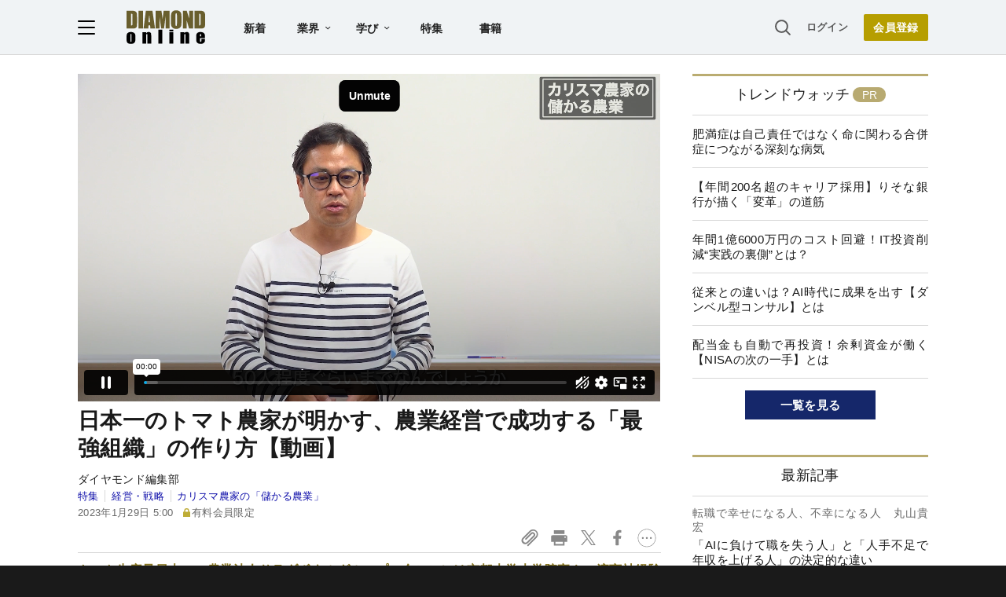

--- FILE ---
content_type: text/html; charset=UTF-8
request_url: https://player.vimeo.com/video/793244526?muted=1&autopause=0&autoplay=1
body_size: 6393
content:
<!DOCTYPE html>
<html lang="en">
<head>
  <meta charset="utf-8">
  <meta name="viewport" content="width=device-width,initial-scale=1,user-scalable=yes">
  
  <link rel="canonical" href="https://player.vimeo.com/video/793244526">
  <meta name="googlebot" content="noindex,indexifembedded">
  
  
  <title>儲かる農業_サラダボウル#05フリー版 on Vimeo</title>
  <style>
      body, html, .player, .fallback {
          overflow: hidden;
          width: 100%;
          height: 100%;
          margin: 0;
          padding: 0;
      }
      .fallback {
          
              background-color: transparent;
          
      }
      .player.loading { opacity: 0; }
      .fallback iframe {
          position: fixed;
          left: 0;
          top: 0;
          width: 100%;
          height: 100%;
      }
  </style>
  <link rel="modulepreload" href="https://f.vimeocdn.com/p/4.46.6/js/player.module.js" crossorigin="anonymous">
  <link rel="modulepreload" href="https://f.vimeocdn.com/p/4.46.6/js/vendor.module.js" crossorigin="anonymous">
  <link rel="preload" href="https://f.vimeocdn.com/p/4.46.6/css/player.css" as="style">
</head>

<body>


<div class="vp-placeholder">
    <style>
        .vp-placeholder,
        .vp-placeholder-thumb,
        .vp-placeholder-thumb::before,
        .vp-placeholder-thumb::after {
            position: absolute;
            top: 0;
            bottom: 0;
            left: 0;
            right: 0;
        }
        .vp-placeholder {
            visibility: hidden;
            width: 100%;
            max-height: 100%;
            height: calc(1080 / 1920 * 100vw);
            max-width: calc(1920 / 1080 * 100vh);
            margin: auto;
        }
        .vp-placeholder-carousel {
            display: none;
            background-color: #000;
            position: absolute;
            left: 0;
            right: 0;
            bottom: -60px;
            height: 60px;
        }
    </style>

    

    

    <div class="vp-placeholder-thumb"></div>
    <div class="vp-placeholder-carousel"></div>
    <script>function placeholderInit(t,h,d,s,n,o){var i=t.querySelector(".vp-placeholder"),v=t.querySelector(".vp-placeholder-thumb");if(h){var p=function(){try{return window.self!==window.top}catch(a){return!0}}(),w=200,y=415,r=60;if(!p&&window.innerWidth>=w&&window.innerWidth<y){i.style.bottom=r+"px",i.style.maxHeight="calc(100vh - "+r+"px)",i.style.maxWidth="calc("+n+" / "+o+" * (100vh - "+r+"px))";var f=t.querySelector(".vp-placeholder-carousel");f.style.display="block"}}if(d){var e=new Image;e.onload=function(){var a=n/o,c=e.width/e.height;if(c<=.95*a||c>=1.05*a){var l=i.getBoundingClientRect(),g=l.right-l.left,b=l.bottom-l.top,m=window.innerWidth/g*100,x=window.innerHeight/b*100;v.style.height="calc("+e.height+" / "+e.width+" * "+m+"vw)",v.style.maxWidth="calc("+e.width+" / "+e.height+" * "+x+"vh)"}i.style.visibility="visible"},e.src=s}else i.style.visibility="visible"}
</script>
    <script>placeholderInit(document,  false ,  false , "https://i.vimeocdn.com/video/1596878570-9ab39cad0d46563f9ac02208a4c7f5cefac6d44457263f4dd08232d650346785-d?mw=80\u0026q=85",  1920 ,  1080 );</script>
</div>

<div id="player" class="player"></div>
<script>window.playerConfig = {"cdn_url":"https://f.vimeocdn.com","vimeo_api_url":"api.vimeo.com","request":{"files":{"dash":{"cdns":{"akfire_interconnect_quic":{"avc_url":"https://vod-adaptive-ak.vimeocdn.com/exp=1763276148~acl=%2F85adfe7b-8b02-4051-b030-5fc9fdd9f06e%2Fpsid%3D4339bd3424c0587fe3812bc6a072b2a1107263f682a7e9f8b30ef3474ec72c74%2F%2A~hmac=5f0cb183227884c62b1615c332daebf1b8938ea2f147bb5526927575c8f99bad/85adfe7b-8b02-4051-b030-5fc9fdd9f06e/psid=4339bd3424c0587fe3812bc6a072b2a1107263f682a7e9f8b30ef3474ec72c74/v2/playlist/av/primary/prot/cXNyPTE/playlist.json?omit=av1-hevc\u0026pathsig=8c953e4f~gWpXXi1xz2xxKhfNHmYXFNApG68K-Zwq1kxK7lI3Z1Q\u0026qsr=1\u0026r=dXM%3D\u0026rh=2TASzj","origin":"gcs","url":"https://vod-adaptive-ak.vimeocdn.com/exp=1763276148~acl=%2F85adfe7b-8b02-4051-b030-5fc9fdd9f06e%2Fpsid%3D4339bd3424c0587fe3812bc6a072b2a1107263f682a7e9f8b30ef3474ec72c74%2F%2A~hmac=5f0cb183227884c62b1615c332daebf1b8938ea2f147bb5526927575c8f99bad/85adfe7b-8b02-4051-b030-5fc9fdd9f06e/psid=4339bd3424c0587fe3812bc6a072b2a1107263f682a7e9f8b30ef3474ec72c74/v2/playlist/av/primary/prot/cXNyPTE/playlist.json?pathsig=8c953e4f~gWpXXi1xz2xxKhfNHmYXFNApG68K-Zwq1kxK7lI3Z1Q\u0026qsr=1\u0026r=dXM%3D\u0026rh=2TASzj"},"fastly_skyfire":{"avc_url":"https://skyfire.vimeocdn.com/1763276148-0x6ad8d3ec250b1f9945331526bc7b8f167f5a9efb/85adfe7b-8b02-4051-b030-5fc9fdd9f06e/psid=4339bd3424c0587fe3812bc6a072b2a1107263f682a7e9f8b30ef3474ec72c74/v2/playlist/av/primary/prot/cXNyPTE/playlist.json?omit=av1-hevc\u0026pathsig=8c953e4f~gWpXXi1xz2xxKhfNHmYXFNApG68K-Zwq1kxK7lI3Z1Q\u0026qsr=1\u0026r=dXM%3D\u0026rh=2TASzj","origin":"gcs","url":"https://skyfire.vimeocdn.com/1763276148-0x6ad8d3ec250b1f9945331526bc7b8f167f5a9efb/85adfe7b-8b02-4051-b030-5fc9fdd9f06e/psid=4339bd3424c0587fe3812bc6a072b2a1107263f682a7e9f8b30ef3474ec72c74/v2/playlist/av/primary/prot/cXNyPTE/playlist.json?pathsig=8c953e4f~gWpXXi1xz2xxKhfNHmYXFNApG68K-Zwq1kxK7lI3Z1Q\u0026qsr=1\u0026r=dXM%3D\u0026rh=2TASzj"}},"default_cdn":"akfire_interconnect_quic","separate_av":true,"streams":[{"profile":"f9e4a5d7-8043-4af3-b231-641ca735a130","id":"6dec4aa1-4263-4180-85da-3680b521efd6","fps":23.98,"quality":"540p"},{"profile":"c3347cdf-6c91-4ab3-8d56-737128e7a65f","id":"ba65882f-675b-48f1-b8d2-d578f9fc12c7","fps":23.98,"quality":"360p"},{"profile":"f3f6f5f0-2e6b-4e90-994e-842d1feeabc0","id":"d4106eef-4e0d-4bf9-97b3-8e7237722943","fps":23.98,"quality":"720p"},{"profile":"d0b41bac-2bf2-4310-8113-df764d486192","id":"98d2916d-e80b-4e27-8303-33d9c46521ac","fps":23.98,"quality":"240p"},{"profile":"5ff7441f-4973-4241-8c2e-976ef4a572b0","id":"c7020674-9d17-431b-8dff-176cb2fea4ca","fps":23.98,"quality":"1080p"}],"streams_avc":[{"profile":"f3f6f5f0-2e6b-4e90-994e-842d1feeabc0","id":"d4106eef-4e0d-4bf9-97b3-8e7237722943","fps":23.98,"quality":"720p"},{"profile":"d0b41bac-2bf2-4310-8113-df764d486192","id":"98d2916d-e80b-4e27-8303-33d9c46521ac","fps":23.98,"quality":"240p"},{"profile":"5ff7441f-4973-4241-8c2e-976ef4a572b0","id":"c7020674-9d17-431b-8dff-176cb2fea4ca","fps":23.98,"quality":"1080p"},{"profile":"f9e4a5d7-8043-4af3-b231-641ca735a130","id":"6dec4aa1-4263-4180-85da-3680b521efd6","fps":23.98,"quality":"540p"},{"profile":"c3347cdf-6c91-4ab3-8d56-737128e7a65f","id":"ba65882f-675b-48f1-b8d2-d578f9fc12c7","fps":23.98,"quality":"360p"}]},"hls":{"cdns":{"akfire_interconnect_quic":{"avc_url":"https://vod-adaptive-ak.vimeocdn.com/exp=1763276148~acl=%2F85adfe7b-8b02-4051-b030-5fc9fdd9f06e%2Fpsid%3D4339bd3424c0587fe3812bc6a072b2a1107263f682a7e9f8b30ef3474ec72c74%2F%2A~hmac=5f0cb183227884c62b1615c332daebf1b8938ea2f147bb5526927575c8f99bad/85adfe7b-8b02-4051-b030-5fc9fdd9f06e/psid=4339bd3424c0587fe3812bc6a072b2a1107263f682a7e9f8b30ef3474ec72c74/v2/playlist/av/primary/prot/cXNyPTE/playlist.m3u8?omit=av1-hevc-opus\u0026pathsig=8c953e4f~2laOvDIZnXBLjLd01xDRBPD-DkmKXxGyRLLFXMsxK9c\u0026qsr=1\u0026r=dXM%3D\u0026rh=2TASzj\u0026sf=fmp4","origin":"gcs","url":"https://vod-adaptive-ak.vimeocdn.com/exp=1763276148~acl=%2F85adfe7b-8b02-4051-b030-5fc9fdd9f06e%2Fpsid%3D4339bd3424c0587fe3812bc6a072b2a1107263f682a7e9f8b30ef3474ec72c74%2F%2A~hmac=5f0cb183227884c62b1615c332daebf1b8938ea2f147bb5526927575c8f99bad/85adfe7b-8b02-4051-b030-5fc9fdd9f06e/psid=4339bd3424c0587fe3812bc6a072b2a1107263f682a7e9f8b30ef3474ec72c74/v2/playlist/av/primary/prot/cXNyPTE/playlist.m3u8?omit=opus\u0026pathsig=8c953e4f~2laOvDIZnXBLjLd01xDRBPD-DkmKXxGyRLLFXMsxK9c\u0026qsr=1\u0026r=dXM%3D\u0026rh=2TASzj\u0026sf=fmp4"},"fastly_skyfire":{"avc_url":"https://skyfire.vimeocdn.com/1763276148-0x6ad8d3ec250b1f9945331526bc7b8f167f5a9efb/85adfe7b-8b02-4051-b030-5fc9fdd9f06e/psid=4339bd3424c0587fe3812bc6a072b2a1107263f682a7e9f8b30ef3474ec72c74/v2/playlist/av/primary/prot/cXNyPTE/playlist.m3u8?omit=av1-hevc-opus\u0026pathsig=8c953e4f~2laOvDIZnXBLjLd01xDRBPD-DkmKXxGyRLLFXMsxK9c\u0026qsr=1\u0026r=dXM%3D\u0026rh=2TASzj\u0026sf=fmp4","origin":"gcs","url":"https://skyfire.vimeocdn.com/1763276148-0x6ad8d3ec250b1f9945331526bc7b8f167f5a9efb/85adfe7b-8b02-4051-b030-5fc9fdd9f06e/psid=4339bd3424c0587fe3812bc6a072b2a1107263f682a7e9f8b30ef3474ec72c74/v2/playlist/av/primary/prot/cXNyPTE/playlist.m3u8?omit=opus\u0026pathsig=8c953e4f~2laOvDIZnXBLjLd01xDRBPD-DkmKXxGyRLLFXMsxK9c\u0026qsr=1\u0026r=dXM%3D\u0026rh=2TASzj\u0026sf=fmp4"}},"default_cdn":"akfire_interconnect_quic","separate_av":true}},"file_codecs":{"av1":[],"avc":["d4106eef-4e0d-4bf9-97b3-8e7237722943","98d2916d-e80b-4e27-8303-33d9c46521ac","c7020674-9d17-431b-8dff-176cb2fea4ca","6dec4aa1-4263-4180-85da-3680b521efd6","ba65882f-675b-48f1-b8d2-d578f9fc12c7"],"hevc":{"dvh1":[],"hdr":[],"sdr":[]}},"lang":"en","referrer":"https://diamond.jp/articles/-/316069","cookie_domain":".vimeo.com","signature":"9c99987d4100323f90553c53c9b62fb5","timestamp":1763272548,"expires":3600,"thumb_preview":{"url":"https://videoapi-sprites.vimeocdn.com/video-sprites/image/9c6c6d09-2610-4fd3-86c0-0ee24c8af5c2.0.jpeg?ClientID=sulu\u0026Expires=1763276148\u0026Signature=ecd5a2be59db010d83678835d811e2b6f909c99b","height":2640,"width":4686,"frame_height":240,"frame_width":426,"columns":11,"frames":120},"currency":"USD","session":"d4cb076d45dc09e0fada3d3e11fcd56a0f9995001763272548","cookie":{"volume":1,"quality":null,"hd":0,"captions":null,"transcript":null,"captions_styles":{"color":null,"fontSize":null,"fontFamily":null,"fontOpacity":null,"bgOpacity":null,"windowColor":null,"windowOpacity":null,"bgColor":null,"edgeStyle":null},"audio_language":null,"audio_kind":null,"qoe_survey_vote":0,"languages_toast":0},"build":{"backend":"0e29ff0","js":"4.46.6"},"urls":{"js":"https://f.vimeocdn.com/p/4.46.6/js/player.js","js_base":"https://f.vimeocdn.com/p/4.46.6/js","js_module":"https://f.vimeocdn.com/p/4.46.6/js/player.module.js","js_vendor_module":"https://f.vimeocdn.com/p/4.46.6/js/vendor.module.js","locales_js":{"de-DE":"https://f.vimeocdn.com/p/4.46.6/js/player.de-DE.js","en":"https://f.vimeocdn.com/p/4.46.6/js/player.js","es":"https://f.vimeocdn.com/p/4.46.6/js/player.es.js","fr-FR":"https://f.vimeocdn.com/p/4.46.6/js/player.fr-FR.js","ja-JP":"https://f.vimeocdn.com/p/4.46.6/js/player.ja-JP.js","ko-KR":"https://f.vimeocdn.com/p/4.46.6/js/player.ko-KR.js","pt-BR":"https://f.vimeocdn.com/p/4.46.6/js/player.pt-BR.js","zh-CN":"https://f.vimeocdn.com/p/4.46.6/js/player.zh-CN.js"},"ambisonics_js":"https://f.vimeocdn.com/p/external/ambisonics.min.js","barebone_js":"https://f.vimeocdn.com/p/4.46.6/js/barebone.js","chromeless_js":"https://f.vimeocdn.com/p/4.46.6/js/chromeless.js","three_js":"https://f.vimeocdn.com/p/external/three.rvimeo.min.js","vuid_js":"https://f.vimeocdn.com/js_opt/modules/utils/vuid.min.js","hive_sdk":"https://f.vimeocdn.com/p/external/hive-sdk.js","hive_interceptor":"https://f.vimeocdn.com/p/external/hive-interceptor.js","proxy":"https://player.vimeo.com/static/proxy.html","css":"https://f.vimeocdn.com/p/4.46.6/css/player.css","chromeless_css":"https://f.vimeocdn.com/p/4.46.6/css/chromeless.css","fresnel":"https://arclight.vimeo.com/add/player-stats","player_telemetry_url":"https://arclight.vimeo.com/player-events","telemetry_base":"https://lensflare.vimeo.com"},"flags":{"plays":1,"dnt":0,"autohide_controls":0,"preload_video":"metadata_on_hover","qoe_survey_forced":0,"ai_widget":0,"ecdn_delta_updates":0,"disable_mms":0,"check_clip_skipping_forward":0},"country":"US","client":{"ip":"3.128.180.60"},"ab_tests":{},"atid":"2967116625.1763272548","ai_widget_signature":"f74226f65bbc8bccbcbf8c90f2ddf8b28592c54bdbbbc1c15a8960d645a70cc9_1763276148","config_refresh_url":"https://player.vimeo.com/video/793244526/config/request?atid=2967116625.1763272548\u0026expires=3600\u0026referrer=https%3A%2F%2Fdiamond.jp%2Farticles%2F-%2F316069\u0026session=d4cb076d45dc09e0fada3d3e11fcd56a0f9995001763272548\u0026signature=9c99987d4100323f90553c53c9b62fb5\u0026time=1763272548\u0026v=1"},"player_url":"player.vimeo.com","video":{"id":793244526,"title":"儲かる農業_サラダボウル#05フリー版","width":1920,"height":1080,"duration":91,"url":"","share_url":"https://vimeo.com/793244526","embed_code":"\u003ciframe title=\"vimeo-player\" src=\"https://player.vimeo.com/video/793244526?h=cefbe9faa5\" width=\"640\" height=\"360\" frameborder=\"0\" referrerpolicy=\"strict-origin-when-cross-origin\" allow=\"autoplay; fullscreen; picture-in-picture; clipboard-write; encrypted-media; web-share\"   allowfullscreen\u003e\u003c/iframe\u003e","default_to_hd":0,"privacy":"disable","embed_permission":"whitelist","thumbnail_url":"https://i.vimeocdn.com/video/1596878570-9ab39cad0d46563f9ac02208a4c7f5cefac6d44457263f4dd08232d650346785-d","owner":{"id":101849906,"name":"ダイヤモンド社公式Vimeo","img":"https://i.vimeocdn.com/portrait/defaults-blue_60x60?region=us","img_2x":"https://i.vimeocdn.com/portrait/defaults-blue_60x60?region=us","url":"https://vimeo.com/user101849906","account_type":"enterprise"},"spatial":0,"live_event":null,"version":{"current":null,"available":[{"id":516629140,"file_id":3543653491,"is_current":true},{"id":516627267,"file_id":3543648295,"is_current":false}]},"unlisted_hash":null,"rating":{"id":3},"fps":23.98,"bypass_token":"eyJ0eXAiOiJKV1QiLCJhbGciOiJIUzI1NiJ9.eyJjbGlwX2lkIjo3OTMyNDQ1MjYsImV4cCI6MTc2MzI3NjE2MH0.cUI5G2Sf_hDvkNyw2GsTb_TuGZACFwm1O-NtHTGAeNg","channel_layout":"stereo","ai":0,"locale":""},"user":{"id":0,"team_id":0,"team_origin_user_id":0,"account_type":"none","liked":0,"watch_later":0,"owner":0,"mod":0,"logged_in":0,"private_mode_enabled":0,"vimeo_api_client_token":"eyJhbGciOiJIUzI1NiIsInR5cCI6IkpXVCJ9.eyJzZXNzaW9uX2lkIjoiZDRjYjA3NmQ0NWRjMDllMGZhZGEzZDNlMTFmY2Q1NmEwZjk5OTUwMDE3NjMyNzI1NDgiLCJleHAiOjE3NjMyNzYxNDgsImFwcF9pZCI6MTE4MzU5LCJzY29wZXMiOiJwdWJsaWMgc3RhdHMifQ.ZuFz6ayjdG4MwVhXIH8bT2Gw7gx88u6bnlLujrKEw0M"},"view":1,"vimeo_url":"vimeo.com","embed":{"audio_track":"","autoplay":1,"autopause":0,"dnt":0,"editor":0,"keyboard":1,"log_plays":1,"loop":0,"muted":1,"on_site":0,"texttrack":"","transparent":1,"outro":"image","playsinline":1,"quality":null,"player_id":"","api":null,"app_id":"","color":"00adef","color_one":"000000","color_two":"00adef","color_three":"ffffff","color_four":"000000","context":"embed.main","settings":{"auto_pip":1,"badge":0,"byline":0,"collections":0,"color":0,"force_color_one":0,"force_color_two":0,"force_color_three":0,"force_color_four":0,"embed":0,"fullscreen":1,"like":0,"logo":0,"playbar":1,"portrait":0,"pip":1,"share":0,"spatial_compass":0,"spatial_label":0,"speed":1,"title":0,"volume":1,"watch_later":0,"watch_full_video":1,"controls":1,"airplay":1,"audio_tracks":1,"chapters":1,"chromecast":1,"cc":1,"transcript":1,"quality":1,"play_button_position":0,"ask_ai":0,"skipping_forward":1,"debug_payload_collection_policy":"default"},"create_interactive":{"has_create_interactive":false,"viddata_url":""},"min_quality":null,"max_quality":null,"initial_quality":null,"prefer_mms":1}}</script>
<script>const fullscreenSupported="exitFullscreen"in document||"webkitExitFullscreen"in document||"webkitCancelFullScreen"in document||"mozCancelFullScreen"in document||"msExitFullscreen"in document||"webkitEnterFullScreen"in document.createElement("video");var isIE=checkIE(window.navigator.userAgent),incompatibleBrowser=!fullscreenSupported||isIE;window.noModuleLoading=!1,window.dynamicImportSupported=!1,window.isInIFrame=function(){try{return window.self!==window.top}catch(e){return!0}}(),!window.isInIFrame&&/twitter/i.test(navigator.userAgent)&&window.playerConfig.video.url&&(window.location=window.playerConfig.video.url),window.playerConfig.request.lang&&document.documentElement.setAttribute("lang",window.playerConfig.request.lang),window.loadScript=function(e){var n=document.getElementsByTagName("script")[0];n&&n.parentNode?n.parentNode.insertBefore(e,n):document.head.appendChild(e)},window.loadVUID=function(){if(!window.playerConfig.request.flags.dnt&&!window.playerConfig.embed.dnt){window._vuid=[["pid",window.playerConfig.request.session]];var e=document.createElement("script");e.async=!0,e.src=window.playerConfig.request.urls.vuid_js,window.loadScript(e)}},window.loadCSS=function(e,n){var i={cssDone:!1,startTime:new Date().getTime(),link:e.createElement("link")};return i.link.rel="stylesheet",i.link.href=n,e.getElementsByTagName("head")[0].appendChild(i.link),i.link.onload=function(){i.cssDone=!0},i},window.loadLegacyJS=function(e,n){if(incompatibleBrowser){var i=e.querySelector(".vp-placeholder");i&&i.parentNode&&i.parentNode.removeChild(i);let o=`/video/${window.playerConfig.video.id}/fallback`;window.playerConfig.request.referrer&&(o+=`?referrer=${window.playerConfig.request.referrer}`),n.innerHTML=`<div class="fallback"><iframe title="unsupported message" src="${o}" frameborder="0"></iframe></div>`}else{n.className="player loading";var t=window.loadCSS(e,window.playerConfig.request.urls.css),r=e.createElement("script"),a=!1;r.src=window.playerConfig.request.urls.js,window.loadScript(r),r["onreadystatechange"in r?"onreadystatechange":"onload"]=function(){!a&&(!this.readyState||this.readyState==="loaded"||this.readyState==="complete")&&(a=!0,playerObject=new VimeoPlayer(n,window.playerConfig,t.cssDone||{link:t.link,startTime:t.startTime}))},window.loadVUID()}};function checkIE(e){e=e&&e.toLowerCase?e.toLowerCase():"";function n(r){return r=r.toLowerCase(),new RegExp(r).test(e);return browserRegEx}var i=n("msie")?parseFloat(e.replace(/^.*msie (\d+).*$/,"$1")):!1,t=n("trident")?parseFloat(e.replace(/^.*trident\/(\d+)\.(\d+).*$/,"$1.$2"))+4:!1;return i||t}
</script>
<script nomodule>
  window.noModuleLoading = true;
  var playerEl = document.getElementById('player');
  window.loadLegacyJS(document, playerEl);
</script>
<script type="module">try{import("").catch(()=>{})}catch(t){}window.dynamicImportSupported=!0;
</script>
<script type="module">if(!window.dynamicImportSupported){if(!window.noModuleLoading){window.noModuleLoading=!0;var playerEl=document.getElementById("player");window.loadLegacyJS(document,playerEl)}var moduleScriptLoader=document.getElementById("js-module-block");moduleScriptLoader&&moduleScriptLoader.parentElement.removeChild(moduleScriptLoader)}
</script>
<script type="module" id="js-module-block">if(!window.noModuleLoading&&window.dynamicImportSupported){const n=document.getElementById("player"),e=window.loadCSS(document,window.playerConfig.request.urls.css);import(window.playerConfig.request.urls.js_module).then(function(o){new o.VimeoPlayer(n,window.playerConfig,e.cssDone||{link:e.link,startTime:e.startTime}),window.loadVUID()}).catch(function(o){throw/TypeError:[A-z ]+import[A-z ]+module/gi.test(o)&&window.loadLegacyJS(document,n),o})}
</script>

<script type="application/ld+json">{"embedUrl":"https://player.vimeo.com/video/793244526?h=cefbe9faa5","thumbnailUrl":"https://i.vimeocdn.com/video/1596878570-9ab39cad0d46563f9ac02208a4c7f5cefac6d44457263f4dd08232d650346785-d?f=webp","name":"儲かる農業_サラダボウル#05フリー版","description":"This is \"儲かる農業_サラダボウル#05フリー版\" by \"ダイヤモンド社公式Vimeo\" on Vimeo, the home for high quality videos and the people who love them.","duration":"PT91S","uploadDate":"2023-01-27T01:19:24-05:00","@context":"https://schema.org/","@type":"VideoObject"}</script>

</body>
</html>


--- FILE ---
content_type: text/html; charset=utf-8
request_url: https://www.google.com/recaptcha/api2/aframe
body_size: 272
content:
<!DOCTYPE HTML><html><head><meta http-equiv="content-type" content="text/html; charset=UTF-8"></head><body><script nonce="3jYS0QIIR3CBkblVUxqElQ">/** Anti-fraud and anti-abuse applications only. See google.com/recaptcha */ try{var clients={'sodar':'https://pagead2.googlesyndication.com/pagead/sodar?'};window.addEventListener("message",function(a){try{if(a.source===window.parent){var b=JSON.parse(a.data);var c=clients[b['id']];if(c){var d=document.createElement('img');d.src=c+b['params']+'&rc='+(localStorage.getItem("rc::a")?sessionStorage.getItem("rc::b"):"");window.document.body.appendChild(d);sessionStorage.setItem("rc::e",parseInt(sessionStorage.getItem("rc::e")||0)+1);localStorage.setItem("rc::h",'1763272553805');}}}catch(b){}});window.parent.postMessage("_grecaptcha_ready", "*");}catch(b){}</script></body></html>

--- FILE ---
content_type: text/javascript;charset=utf-8
request_url: https://api.cxense.com/public/widget/data?json=%7B%22context%22%3A%7B%22referrer%22%3A%22%22%2C%22categories%22%3A%7B%22testgroup%22%3A%2256%22%7D%2C%22parameters%22%3A%5B%7B%22key%22%3A%22userState%22%2C%22value%22%3A%22anon%22%7D%2C%7B%22key%22%3A%22MEMBERSHIP_TYPE%22%2C%22value%22%3A%22NONE%22%7D%2C%7B%22key%22%3A%22IS_LASTPAGE%22%2C%22value%22%3A%22true%22%7D%2C%7B%22key%22%3A%22testgroup%22%2C%22value%22%3A%2256%22%7D%5D%2C%22autoRefresh%22%3Afalse%2C%22url%22%3A%22https%3A%2F%2Fdiamond.jp%2Farticles%2F-%2F316069%22%2C%22browserTimezone%22%3A%220%22%7D%2C%22widgetId%22%3A%2227442caf9f8af7136a57b1de8543856dcf424228%22%2C%22user%22%3A%7B%22ids%22%3A%7B%22usi%22%3A%22mi1ay6t9bqacl22y%22%7D%7D%2C%22prnd%22%3A%22mi1ay6t9woyaqfj4%22%7D&media=javascript&sid=1152128808813224045&widgetId=27442caf9f8af7136a57b1de8543856dcf424228&resizeToContentSize=true&useSecureUrls=true&usi=mi1ay6t9bqacl22y&rnd=705348507&prnd=mi1ay6t9woyaqfj4&tzo=0&callback=cXJsonpCB2
body_size: 6442
content:
/**/
cXJsonpCB2({"httpStatus":200,"response":{"items":[{"recs-articleid":"316065","author":"ダイヤモンド編集部","dominantthumbnail":"https://content-thumbnail.cxpublic.com/content/dominantthumbnail/f853edcc4dbb5a186605e425db53469fea15f237.jpg?69073eec","campaign":"1","testId":"7","id":"f853edcc4dbb5a186605e425db53469fea15f237","dia-tieup":"false","collection":"記事過去3年","placement":"6","title":"トマト生産日本一のレジェンド農家直伝、儲かる農業を実現するための極意【動画】","click_url":"https://api.cxense.com/public/widget/click/[base64]","url":"https://diamond.jp/articles/-/316065"},{"recs-articleid":"316067","author":"ダイヤモンド編集部","dominantthumbnail":"https://content-thumbnail.cxpublic.com/content/dominantthumbnail/ea85d63341f98e24cb9c47a99bb25242c27d44ae.jpg?69156866","campaign":"1","testId":"7","id":"ea85d63341f98e24cb9c47a99bb25242c27d44ae","dia-tieup":"false","collection":"記事過去3年","placement":"6","title":"農作物「作った分だけ安くなる」を解決!日本一のトマト農家が明かす農業経営の落とし穴【動画】","click_url":"https://api.cxense.com/public/widget/click/[base64]","url":"https://diamond.jp/articles/-/316067"},{"recs-articleid":"377144","author":"稲葉美映子","dominantthumbnail":"https://content-thumbnail.cxpublic.com/content/dominantthumbnail/818f5e2fd0f721552d4bd903d251f7e13d30bf32.jpg?69179d4e","campaign":"1","testId":"7","id":"818f5e2fd0f721552d4bd903d251f7e13d30bf32","dia-tieup":"false","collection":"記事過去3年","placement":"6","title":"「人を襲ったクマ」を解剖してわかった、胃に「大量に詰まっていたもの」人家に侵入した理由にゾッとする","click_url":"https://api.cxense.com/public/widget/click/[base64]","url":"https://diamond.jp/articles/-/377144"},{"recs-articleid":"316068","author":"ダイヤモンド編集部","dominantthumbnail":"https://content-thumbnail.cxpublic.com/content/dominantthumbnail/ae01d4fffb7bc324ff09379c3ce5708af159e2fb.jpg?68c4daca","campaign":"1","testId":"7","id":"ae01d4fffb7bc324ff09379c3ce5708af159e2fb","dia-tieup":"false","collection":"記事過去3年","placement":"6","title":"農作物「作っても売れない」を解決!日本一のトマト農家が解説する10のキーファクター【動画】","click_url":"https://api.cxense.com/public/widget/click/[base64]","url":"https://diamond.jp/articles/-/316068"},{"recs-articleid":"374112","publishtime":"2025-11-11T04:33:43.000Z","dominantthumbnail":"https://content-thumbnail.cxpublic.com/content/dominantthumbnail/a29286592627af260a930987f067a1b49ac77b6f.jpg?6914066f","campaign":"undefined","testId":"7","id":"a29286592627af260a930987f067a1b49ac77b6f","dia-tieup":"true","placement":"6","collection":"タイアップ記事過去14日","title":"年間200名超のキャリア採用を実施。りそな銀行の「変革」を後押しする新しい力","click_url":"https://api.cxense.com/public/widget/click/[base64]","url":"https://diamond.jp/articles/-/374112"},{"recs-articleid":"316066","author":"ダイヤモンド編集部","dominantthumbnail":"https://content-thumbnail.cxpublic.com/content/dominantthumbnail/cf6526823d63013078290817f6b8559ce030ad2d.jpg?68e233f0","campaign":"1","testId":"7","id":"cf6526823d63013078290817f6b8559ce030ad2d","dia-tieup":"false","collection":"記事過去3年","placement":"6","title":"日本一のトマト農家が解説、売り上げアップを実現する「4定」とは?【動画】","click_url":"https://api.cxense.com/public/widget/click/[base64]","url":"https://diamond.jp/articles/-/316066"},{"recs-articleid":"316070","author":"ダイヤモンド編集部","dominantthumbnail":"https://content-thumbnail.cxpublic.com/content/dominantthumbnail/65a2a8f0d928ed7015aa97644a5c3c4c69351d53.jpg?691305ba","campaign":"1","testId":"7","id":"65a2a8f0d928ed7015aa97644a5c3c4c69351d53","dia-tieup":"false","collection":"記事過去3年","placement":"6","title":"日本一のトマト農家が語る、“農業経営DX”を成功させる「最終的な鍵」とは?【動画】","click_url":"https://api.cxense.com/public/widget/click/[base64]","url":"https://diamond.jp/articles/-/316070"},{"recs-articleid":"375307","publishtime":"2025-11-11T11:03:52.000Z","dominantthumbnail":"https://content-thumbnail.cxpublic.com/content/dominantthumbnail/5f36e63c4ec48bdd23c4d61282233ec2ad24454e.jpg?6916a991","campaign":"undefined","testId":"7","id":"5f36e63c4ec48bdd23c4d61282233ec2ad24454e","dia-tieup":"true","placement":"6","collection":"タイアップ記事過去14日","title":"なぜ三菱UFJ銀行は「ROOMS」を選んだのか。金融機関が求めた真のオンライン接客とは","click_url":"https://api.cxense.com/public/widget/click/[base64]","url":"https://diamond.jp/articles/-/375307"}],"template":"<!--%\nvar items = data.response.items;\nfor (var i = 0; i < items.length; i++) {\n\tvar item = items[i];\n\tvar itemImage = item.dominantthumbnail || '';\n\tvar subtext = item.author || '';\n\tvar prid = '';\n\tif (item['dia-tieup'] === 'true') {\n\t\tsubtext = 'PR';\n\t\tprid = ' cx-recommend-pr' + i;\n\t} else {\n\t\tprid = ' cx-recommend-' + i;\n\t}\n%-->\n<a id=\"{{cX.CCE.clickTracker(item)}}{{prid}}\" class=\"cx-item g-click-ad\" href=\"{{item.url}}\">\n\t<div class=\"item-text\">\n\t\t<div class=\"item-title\">{{item.title}}</div>\n\t\t<div class=\"sub\">{{subtext}}</div>\n\t</div>\n\t<div class=\"img-wrap\"><img width=\"120\" height=\"63\" src=\"{{itemImage}}\" alt=\"{{item.title}}\" loading=\"lazy\"></div>\n</a>\n<!--%\n}\n%-->\n","style":"","prnd":"mi1ay6t9woyaqfj4"}})

--- FILE ---
content_type: text/javascript;charset=utf-8
request_url: https://id.cxense.com/public/user/id?json=%7B%22identities%22%3A%5B%7B%22type%22%3A%22ckp%22%2C%22id%22%3A%22mi1ay6t9bqacl22y%22%7D%2C%7B%22type%22%3A%22lst%22%2C%22id%22%3A%222hn02rqrxui4s907y8d8a3e1j%22%7D%2C%7B%22type%22%3A%22cst%22%2C%22id%22%3A%222hn02rqrxui4s907y8d8a3e1j%22%7D%5D%7D&callback=cXJsonpCB3
body_size: 208
content:
/**/
cXJsonpCB3({"httpStatus":200,"response":{"userId":"cx:35l0dy4x222oi3dyspzdh62f69:207o693wefd3k","newUser":false}})

--- FILE ---
content_type: image/svg+xml
request_url: https://dol.ismcdn.jp/common/images/diamond-online-logo.svg
body_size: 1591
content:
<svg viewBox="0 0 73.793 31.472" xmlns="http://www.w3.org/2000/svg"><path d="M4.264 3.214v11.007c.615 0 .992-.126 1.135-.377.141-.252.212-.936.212-2.052v-6.5c0-.759-.023-1.244-.07-1.458a.692.692 0 00-.325-.47c-.169-.1-.486-.15-.952-.15M0 .351h3.19c2.06 0 3.452.097 4.178.29.726.192 1.278.51 1.656.95.378.441.615.932.71 1.473.094.541.141 1.604.141 3.188v5.86c0 1.503-.069 2.507-.208 3.013-.138.507-.38.903-.724 1.189-.344.286-.77.486-1.276.6-.506.113-1.27.17-2.29.17H0zm15.481 16.734h-4.264V.352h4.264zm6.574-5.974a202.398 202.398 0 01-.65-7.028c-.434 3.204-.707 5.547-.818 7.028zM24.315.352l2.438 16.733h-4.358l-.229-3.008h-1.525l-.256 3.008h-4.408L18.152.352zm16.072 0v16.733H36.66l-.005-11.297-1.484 11.297h-2.643L30.962 6.047l-.004 11.038H27.23V.352h5.517c.164 1.006.333 2.192.506 3.557l.606 4.256.98-7.813zm6.94 4.299c0-.779-.042-1.276-.126-1.493-.085-.218-.259-.326-.522-.326a.578.578 0 00-.512.264c-.118.175-.177.694-.177 1.555v7.813c0 .972.039 1.572.116 1.799.078.227.259.341.542.341.29 0 .477-.13.557-.393.081-.262.122-.885.122-1.87zm4.264 5.498c0 1.682-.039 2.872-.116 3.571a4.05 4.05 0 01-.73 1.918c-.408.578-.96 1.023-1.656 1.333-.695.31-1.505.465-2.43.465-.879 0-1.667-.147-2.366-.44a3.898 3.898 0 01-1.686-1.317 4.003 4.003 0 01-.76-1.912c-.08-.69-.121-1.895-.121-3.618V7.286c0-1.68.038-2.871.116-3.57a4.05 4.05 0 01.73-1.918c.408-.579.96-1.023 1.656-1.333.695-.31 1.505-.465 2.43-.465.878 0 1.667.146 2.366.44.698.292 1.26.732 1.686 1.317a4.01 4.01 0 01.76 1.912c.08.69.121 1.895.121 3.618zM62.457.352v16.733h-3.738l-2.218-7.607v7.607h-3.565V.352h3.565l2.39 7.534V.352zm5.72 2.862v11.007c.614 0 .992-.126 1.135-.377.141-.252.212-.936.212-2.052v-6.5c0-.759-.024-1.244-.071-1.458a.691.691 0 00-.324-.47c-.169-.1-.486-.15-.952-.15M63.913.351h3.19c2.06 0 3.452.097 4.178.29.726.192 1.278.51 1.656.95.378.441.614.932.71 1.473.094.541.141 1.604.141 3.188v5.86c0 1.503-.07 2.507-.208 3.013-.138.507-.38.903-.723 1.189-.345.286-.77.486-1.277.6-.506.113-1.27.17-2.289.17h-5.378z" fill="#695e2d"/><path d="M4.685 23.498c0-.55-.033-.897-.098-1.04-.065-.143-.205-.215-.418-.215-.214 0-.357.072-.428.215-.071.143-.107.49-.107 1.04v4.85c0 .507.036.837.107.991.071.154.21.231.419.231.213 0 .354-.07.423-.21.068-.14.102-.443.102-.907zm3.598.81v2.63c0 .967-.054 1.675-.16 2.126-.107.45-.336.872-.686 1.263-.35.391-.8.68-1.35.866-.549.186-1.18.28-1.892.28-.796 0-1.47-.08-2.022-.24-.552-.158-.98-.399-1.286-.72-.306-.32-.524-.71-.655-1.166s-.196-1.14-.196-2.052v-2.753c0-.998.119-1.778.356-2.34.238-.56.665-1.012 1.283-1.351.617-.34 1.407-.51 2.369-.51.807 0 1.5.109 2.08.327.578.22 1.025.504 1.34.854.314.351.53.713.645 1.086.116.372.174.939.174 1.7m10.243-3.773l-.062.99c.26-.395.58-.69.957-.888.377-.198.812-.296 1.305-.296.617 0 1.122.132 1.514.397.392.264.644.597.757 1 .112.401.169 1.072.169 2.011v7.53h-3.598v-7.44c0-.74-.027-1.19-.08-1.353-.054-.162-.202-.243-.445-.243-.256 0-.416.093-.481.28-.066.186-.098.684-.098 1.493v7.263h-3.598V20.536zM33.507 31.28h-3.705V18.173h3.705zm10.4 0h-3.705V20.537h3.705zm0-11.399h-3.705v-1.708h3.705zm10.35.654l-.062.99c.26-.395.58-.69.957-.888.377-.198.812-.296 1.304-.296.618 0 1.123.132 1.514.397.392.264.645.597.757 1 .113.401.17 1.072.17 2.011v7.53h-3.598v-7.44c0-.74-.027-1.19-.08-1.353-.054-.162-.202-.243-.445-.243-.256 0-.416.093-.481.28-.066.186-.098.684-.098 1.493v7.263h-3.598V20.536zm15.81 3.815v-.785c0-.556-.033-.915-.098-1.077s-.2-.243-.4-.243c-.25 0-.405.07-.464.206-.06.138-.089.51-.089 1.114v.785zm3.607 1.749h-4.658v2.323c0 .486.038.8.116.94.077.14.225.21.445.21.273 0 .455-.093.548-.28.092-.186.138-.546.138-1.08v-1.417h3.41v.793c0 .664-.045 1.174-.137 1.53-.093.357-.308.737-.646 1.142a3.122 3.122 0 01-1.287.91c-.52.203-1.17.304-1.955.304-.76 0-1.43-.1-2.012-.3-.582-.199-1.035-.473-1.358-.82a2.887 2.887 0 01-.672-1.15c-.125-.419-.188-1.027-.188-1.826v-3.133c0-.94.14-1.68.419-2.223.279-.542.736-.957 1.371-1.246.636-.289 1.366-.434 2.191-.434 1.01 0 1.842.175 2.498.523.656.348 1.116.81 1.38 1.384.265.575.397 1.383.397 2.425z"/></svg>

--- FILE ---
content_type: image/svg+xml
request_url: https://diamond.jp/common/images/v5/common/ico_follow.svg
body_size: -47
content:
<svg data-name="レイヤー 1" xmlns="http://www.w3.org/2000/svg" width="100" height="100"><path style="fill:none" d="M0 0h100v100H0z"/><path style="fill:#15286a" d="M72 46H54V28h-8v18H28v8h18v18h8V54h18v-8z"/></svg>

--- FILE ---
content_type: text/javascript;charset=utf-8
request_url: https://p1cluster.cxense.com/p1.js
body_size: 99
content:
cX.library.onP1('2hn02rqrxui4s907y8d8a3e1j');
